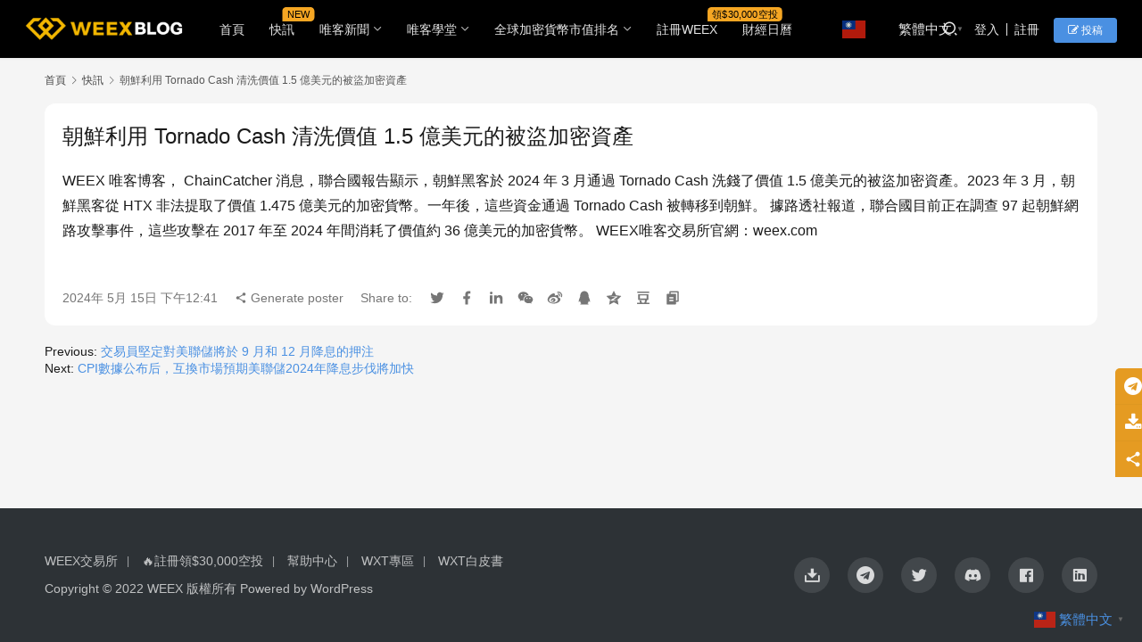

--- FILE ---
content_type: text/html; charset=UTF-8
request_url: https://blog.weex.com/news_flash/50494.html
body_size: 9279
content:
<!DOCTYPE html>
<html lang="zh-TW">
<head>
    <meta charset="UTF-8">
    <meta http-equiv="X-UA-Compatible" content="IE=edge,chrome=1">
    <meta name="renderer" content="webkit">
    <meta name="viewport" content="width=device-width,initial-scale=1,maximum-scale=5">
    <title>朝鮮利用 Tornado Cash  清洗價值 1.5 億美元的被盜加密資產 - WEEX唯客博客</title>
    	<style>img:is([sizes="auto" i], [sizes^="auto," i]) { contain-intrinsic-size: 3000px 1500px }</style>
	<meta name="description" content="WEEX 唯客博客， ChainCatcher 消息，聯合國報告顯示，朝鮮黑客於 2024 年 3 月通過 Tornado Cash 洗錢了價值 1.5 億美元的被盜加密資產。2023 年 3 月，朝鮮黑客從 HTX 非法提取了價值 1.475 億美元的加密貨幣。一年後，這些資金通過 Tornado Cash 被轉移到…">
<meta property="og:type" content="article">
<meta property="og:url" content="https://blog.weex.com/news_flash/50494.html">
<meta property="og:site_name" content="WEEX唯客博客">
<meta property="og:title" content="朝鮮利用 Tornado Cash  清洗價值 1.5 億美元的被盜加密資產">
<meta property="og:image" content="https://blog.weex.com/wp-content/uploads/2024042004344187.jpg">
<meta property="og:description" content="WEEX 唯客博客， ChainCatcher 消息，聯合國報告顯示，朝鮮黑客於 2024 年 3 月通過 Tornado Cash 洗錢了價值 1.5 億美元的被盜加密資產。2023 年 3 月，朝鮮黑客從 HTX 非法提取了價值 1.475 億美元的加密貨幣。一年後，這些資金通過 Tornado Cash 被轉移到…">
<link rel="canonical" href="https://blog.weex.com/news_flash/50494.html">
<meta name="applicable-device" content="pc,mobile">
<meta http-equiv="Cache-Control" content="no-transform">
<link rel="shortcut icon" href="https://blog.weex.com/wp-content/uploads/WEEX-Icon.jpg">
<link rel='stylesheet' id='stylesheet-css' href='//blog.weex.com/wp-content/uploads/wpcom/style.6.19.6.1747641234.css?ver=6.19.6' type='text/css' media='all' />
<link rel='stylesheet' id='material-icons-css' href='https://blog.weex.com/wp-content/themes/justnews/themer/assets/css/material-icons.css?ver=6.19.6' type='text/css' media='all' />
<link rel='stylesheet' id='remixicon-css' href='https://blog.weex.com/wp-content/themes/justnews/themer/assets/css/remixicon.css?ver=4.2.0' type='text/css' media='all' />
<link rel='stylesheet' id='font-awesome-css' href='https://blog.weex.com/wp-content/themes/justnews/themer/assets/css/font-awesome.css?ver=6.19.6' type='text/css' media='all' />
<link rel='stylesheet' id='wp-block-library-css' href='https://blog.weex.com/wp-includes/css/dist/block-library/style.min.css?ver=6.8.3' type='text/css' media='all' />
<style id='classic-theme-styles-inline-css' type='text/css'>
/*! This file is auto-generated */
.wp-block-button__link{color:#fff;background-color:#32373c;border-radius:9999px;box-shadow:none;text-decoration:none;padding:calc(.667em + 2px) calc(1.333em + 2px);font-size:1.125em}.wp-block-file__button{background:#32373c;color:#fff;text-decoration:none}
</style>
<style id='pdfemb-pdf-embedder-viewer-style-inline-css' type='text/css'>
.wp-block-pdfemb-pdf-embedder-viewer{max-width:none}

</style>
<style id='global-styles-inline-css' type='text/css'>
:root{--wp--preset--aspect-ratio--square: 1;--wp--preset--aspect-ratio--4-3: 4/3;--wp--preset--aspect-ratio--3-4: 3/4;--wp--preset--aspect-ratio--3-2: 3/2;--wp--preset--aspect-ratio--2-3: 2/3;--wp--preset--aspect-ratio--16-9: 16/9;--wp--preset--aspect-ratio--9-16: 9/16;--wp--preset--color--black: #000000;--wp--preset--color--cyan-bluish-gray: #abb8c3;--wp--preset--color--white: #ffffff;--wp--preset--color--pale-pink: #f78da7;--wp--preset--color--vivid-red: #cf2e2e;--wp--preset--color--luminous-vivid-orange: #ff6900;--wp--preset--color--luminous-vivid-amber: #fcb900;--wp--preset--color--light-green-cyan: #7bdcb5;--wp--preset--color--vivid-green-cyan: #00d084;--wp--preset--color--pale-cyan-blue: #8ed1fc;--wp--preset--color--vivid-cyan-blue: #0693e3;--wp--preset--color--vivid-purple: #9b51e0;--wp--preset--gradient--vivid-cyan-blue-to-vivid-purple: linear-gradient(135deg,rgba(6,147,227,1) 0%,rgb(155,81,224) 100%);--wp--preset--gradient--light-green-cyan-to-vivid-green-cyan: linear-gradient(135deg,rgb(122,220,180) 0%,rgb(0,208,130) 100%);--wp--preset--gradient--luminous-vivid-amber-to-luminous-vivid-orange: linear-gradient(135deg,rgba(252,185,0,1) 0%,rgba(255,105,0,1) 100%);--wp--preset--gradient--luminous-vivid-orange-to-vivid-red: linear-gradient(135deg,rgba(255,105,0,1) 0%,rgb(207,46,46) 100%);--wp--preset--gradient--very-light-gray-to-cyan-bluish-gray: linear-gradient(135deg,rgb(238,238,238) 0%,rgb(169,184,195) 100%);--wp--preset--gradient--cool-to-warm-spectrum: linear-gradient(135deg,rgb(74,234,220) 0%,rgb(151,120,209) 20%,rgb(207,42,186) 40%,rgb(238,44,130) 60%,rgb(251,105,98) 80%,rgb(254,248,76) 100%);--wp--preset--gradient--blush-light-purple: linear-gradient(135deg,rgb(255,206,236) 0%,rgb(152,150,240) 100%);--wp--preset--gradient--blush-bordeaux: linear-gradient(135deg,rgb(254,205,165) 0%,rgb(254,45,45) 50%,rgb(107,0,62) 100%);--wp--preset--gradient--luminous-dusk: linear-gradient(135deg,rgb(255,203,112) 0%,rgb(199,81,192) 50%,rgb(65,88,208) 100%);--wp--preset--gradient--pale-ocean: linear-gradient(135deg,rgb(255,245,203) 0%,rgb(182,227,212) 50%,rgb(51,167,181) 100%);--wp--preset--gradient--electric-grass: linear-gradient(135deg,rgb(202,248,128) 0%,rgb(113,206,126) 100%);--wp--preset--gradient--midnight: linear-gradient(135deg,rgb(2,3,129) 0%,rgb(40,116,252) 100%);--wp--preset--font-size--small: 13px;--wp--preset--font-size--medium: 20px;--wp--preset--font-size--large: 36px;--wp--preset--font-size--x-large: 42px;--wp--preset--spacing--20: 0.44rem;--wp--preset--spacing--30: 0.67rem;--wp--preset--spacing--40: 1rem;--wp--preset--spacing--50: 1.5rem;--wp--preset--spacing--60: 2.25rem;--wp--preset--spacing--70: 3.38rem;--wp--preset--spacing--80: 5.06rem;--wp--preset--shadow--natural: 6px 6px 9px rgba(0, 0, 0, 0.2);--wp--preset--shadow--deep: 12px 12px 50px rgba(0, 0, 0, 0.4);--wp--preset--shadow--sharp: 6px 6px 0px rgba(0, 0, 0, 0.2);--wp--preset--shadow--outlined: 6px 6px 0px -3px rgba(255, 255, 255, 1), 6px 6px rgba(0, 0, 0, 1);--wp--preset--shadow--crisp: 6px 6px 0px rgba(0, 0, 0, 1);}:where(.is-layout-flex){gap: 0.5em;}:where(.is-layout-grid){gap: 0.5em;}body .is-layout-flex{display: flex;}.is-layout-flex{flex-wrap: wrap;align-items: center;}.is-layout-flex > :is(*, div){margin: 0;}body .is-layout-grid{display: grid;}.is-layout-grid > :is(*, div){margin: 0;}:where(.wp-block-columns.is-layout-flex){gap: 2em;}:where(.wp-block-columns.is-layout-grid){gap: 2em;}:where(.wp-block-post-template.is-layout-flex){gap: 1.25em;}:where(.wp-block-post-template.is-layout-grid){gap: 1.25em;}.has-black-color{color: var(--wp--preset--color--black) !important;}.has-cyan-bluish-gray-color{color: var(--wp--preset--color--cyan-bluish-gray) !important;}.has-white-color{color: var(--wp--preset--color--white) !important;}.has-pale-pink-color{color: var(--wp--preset--color--pale-pink) !important;}.has-vivid-red-color{color: var(--wp--preset--color--vivid-red) !important;}.has-luminous-vivid-orange-color{color: var(--wp--preset--color--luminous-vivid-orange) !important;}.has-luminous-vivid-amber-color{color: var(--wp--preset--color--luminous-vivid-amber) !important;}.has-light-green-cyan-color{color: var(--wp--preset--color--light-green-cyan) !important;}.has-vivid-green-cyan-color{color: var(--wp--preset--color--vivid-green-cyan) !important;}.has-pale-cyan-blue-color{color: var(--wp--preset--color--pale-cyan-blue) !important;}.has-vivid-cyan-blue-color{color: var(--wp--preset--color--vivid-cyan-blue) !important;}.has-vivid-purple-color{color: var(--wp--preset--color--vivid-purple) !important;}.has-black-background-color{background-color: var(--wp--preset--color--black) !important;}.has-cyan-bluish-gray-background-color{background-color: var(--wp--preset--color--cyan-bluish-gray) !important;}.has-white-background-color{background-color: var(--wp--preset--color--white) !important;}.has-pale-pink-background-color{background-color: var(--wp--preset--color--pale-pink) !important;}.has-vivid-red-background-color{background-color: var(--wp--preset--color--vivid-red) !important;}.has-luminous-vivid-orange-background-color{background-color: var(--wp--preset--color--luminous-vivid-orange) !important;}.has-luminous-vivid-amber-background-color{background-color: var(--wp--preset--color--luminous-vivid-amber) !important;}.has-light-green-cyan-background-color{background-color: var(--wp--preset--color--light-green-cyan) !important;}.has-vivid-green-cyan-background-color{background-color: var(--wp--preset--color--vivid-green-cyan) !important;}.has-pale-cyan-blue-background-color{background-color: var(--wp--preset--color--pale-cyan-blue) !important;}.has-vivid-cyan-blue-background-color{background-color: var(--wp--preset--color--vivid-cyan-blue) !important;}.has-vivid-purple-background-color{background-color: var(--wp--preset--color--vivid-purple) !important;}.has-black-border-color{border-color: var(--wp--preset--color--black) !important;}.has-cyan-bluish-gray-border-color{border-color: var(--wp--preset--color--cyan-bluish-gray) !important;}.has-white-border-color{border-color: var(--wp--preset--color--white) !important;}.has-pale-pink-border-color{border-color: var(--wp--preset--color--pale-pink) !important;}.has-vivid-red-border-color{border-color: var(--wp--preset--color--vivid-red) !important;}.has-luminous-vivid-orange-border-color{border-color: var(--wp--preset--color--luminous-vivid-orange) !important;}.has-luminous-vivid-amber-border-color{border-color: var(--wp--preset--color--luminous-vivid-amber) !important;}.has-light-green-cyan-border-color{border-color: var(--wp--preset--color--light-green-cyan) !important;}.has-vivid-green-cyan-border-color{border-color: var(--wp--preset--color--vivid-green-cyan) !important;}.has-pale-cyan-blue-border-color{border-color: var(--wp--preset--color--pale-cyan-blue) !important;}.has-vivid-cyan-blue-border-color{border-color: var(--wp--preset--color--vivid-cyan-blue) !important;}.has-vivid-purple-border-color{border-color: var(--wp--preset--color--vivid-purple) !important;}.has-vivid-cyan-blue-to-vivid-purple-gradient-background{background: var(--wp--preset--gradient--vivid-cyan-blue-to-vivid-purple) !important;}.has-light-green-cyan-to-vivid-green-cyan-gradient-background{background: var(--wp--preset--gradient--light-green-cyan-to-vivid-green-cyan) !important;}.has-luminous-vivid-amber-to-luminous-vivid-orange-gradient-background{background: var(--wp--preset--gradient--luminous-vivid-amber-to-luminous-vivid-orange) !important;}.has-luminous-vivid-orange-to-vivid-red-gradient-background{background: var(--wp--preset--gradient--luminous-vivid-orange-to-vivid-red) !important;}.has-very-light-gray-to-cyan-bluish-gray-gradient-background{background: var(--wp--preset--gradient--very-light-gray-to-cyan-bluish-gray) !important;}.has-cool-to-warm-spectrum-gradient-background{background: var(--wp--preset--gradient--cool-to-warm-spectrum) !important;}.has-blush-light-purple-gradient-background{background: var(--wp--preset--gradient--blush-light-purple) !important;}.has-blush-bordeaux-gradient-background{background: var(--wp--preset--gradient--blush-bordeaux) !important;}.has-luminous-dusk-gradient-background{background: var(--wp--preset--gradient--luminous-dusk) !important;}.has-pale-ocean-gradient-background{background: var(--wp--preset--gradient--pale-ocean) !important;}.has-electric-grass-gradient-background{background: var(--wp--preset--gradient--electric-grass) !important;}.has-midnight-gradient-background{background: var(--wp--preset--gradient--midnight) !important;}.has-small-font-size{font-size: var(--wp--preset--font-size--small) !important;}.has-medium-font-size{font-size: var(--wp--preset--font-size--medium) !important;}.has-large-font-size{font-size: var(--wp--preset--font-size--large) !important;}.has-x-large-font-size{font-size: var(--wp--preset--font-size--x-large) !important;}
:where(.wp-block-post-template.is-layout-flex){gap: 1.25em;}:where(.wp-block-post-template.is-layout-grid){gap: 1.25em;}
:where(.wp-block-columns.is-layout-flex){gap: 2em;}:where(.wp-block-columns.is-layout-grid){gap: 2em;}
:root :where(.wp-block-pullquote){font-size: 1.5em;line-height: 1.6;}
</style>
<link rel='preload' as='style' onload='this.onload=null;this.rel="stylesheet"' id='cmc-bootstrap' href='https://blog.weex.com/wp-content/plugins/coin-market-cap/assets/css/libs/bootstrap.min.css?ver=5.6.3' type='text/css' media='all' /><link rel='stylesheet' as='style' onload='this.onload=null;this.rel="stylesheet"' id='cmc-bootstrap' href='https://blog.weex.com/wp-content/plugins/coin-market-cap/assets/css/libs/bootstrap.min.css?ver=5.6.3' type='text/css' media='all' /><link rel='stylesheet' id='cmc-custom-css' href='https://blog.weex.com/wp-content/plugins/coin-market-cap/assets/css/cmc-custom.css?ver=5.6.3' type='text/css' media='all' />
<link rel='preload' as='style' onload='this.onload=null;this.rel="stylesheet"' id='cmc-icons' href='https://blog.weex.com/wp-content/plugins/coin-market-cap/assets/css/cmc-icons.min.css?ver=5.6.3' type='text/css' media='all' /><link rel='stylesheet' as='style' onload='this.onload=null;this.rel="stylesheet"' id='cmc-icons' href='https://blog.weex.com/wp-content/plugins/coin-market-cap/assets/css/cmc-icons.min.css?ver=5.6.3' type='text/css' media='all' /><link rel='stylesheet' id='cmc-advance-table-design-css' href='https://blog.weex.com/wp-content/plugins/coin-market-cap/assets/css/cmc-advance-style.css?ver=5.6.3' type='text/css' media='all' />
<link rel='stylesheet' id='ccsa-styles-css' href='https://blog.weex.com/wp-content/plugins/cryptocurrency-search-addon/assets/css/ccsa-styles.css?ver=all' type='text/css' media='all' />
<link rel='stylesheet' id='wp_automatic_gallery_style-css' href='https://blog.weex.com/wp-content/plugins/wp-automatic/css/wp-automatic.css?ver=1.0.0' type='text/css' media='all' />
<link rel='stylesheet' id='wpcom-member-css' href='https://blog.weex.com/wp-content/plugins/wpcom-member/css/style.css?ver=1.7.9' type='text/css' media='all' />
<link rel='stylesheet' id='taxopress-frontend-css-css' href='https://blog.weex.com/wp-content/plugins/simple-tags/assets/frontend/css/frontend.css?ver=3.33.0' type='text/css' media='all' />
<script type="text/javascript" src="https://blog.weex.com/wp-includes/js/jquery/jquery.min.js?ver=3.7.1" id="jquery-core-js"></script>
<script type="text/javascript" src="https://blog.weex.com/wp-includes/js/jquery/jquery-migrate.min.js?ver=3.4.1" id="jquery-migrate-js"></script>
<script type="text/javascript" src="https://blog.weex.com/wp-content/plugins/wp-automatic/js/main-front.js?ver=6.8.3" id="wp_automatic_gallery-js"></script>
<script type="text/javascript" src="https://blog.weex.com/wp-content/plugins/simple-tags/assets/frontend/js/frontend.js?ver=3.33.0" id="taxopress-frontend-js-js"></script>
<link rel="EditURI" type="application/rsd+xml" title="RSD" href="https://blog.weex.com/xmlrpc.php?rsd" />
<!-- Google tag (gtag.js) -->
<script async src="https://www.googletagmanager.com/gtag/js?id=G-RW4EVHNXH8"></script>
<script>
  window.dataLayer = window.dataLayer || [];
  function gtag(){dataLayer.push(arguments);}
  gtag('js', new Date());

  gtag('config', 'G-RW4EVHNXH8');
</script>
<link rel="icon" href="https://blog.weex.com/wp-content/uploads/WEEX-Icon-300x300.jpg" sizes="32x32" />
<link rel="icon" href="https://blog.weex.com/wp-content/uploads/WEEX-Icon-300x300.jpg" sizes="192x192" />
<link rel="apple-touch-icon" href="https://blog.weex.com/wp-content/uploads/WEEX-Icon-300x300.jpg" />
<meta name="msapplication-TileImage" content="https://blog.weex.com/wp-content/uploads/WEEX-Icon-300x300.jpg" />
    <!--[if lte IE 11]><script src="https://blog.weex.com/wp-content/themes/justnews/js/update.js"></script><![endif]-->
</head>
<body class="wp-singular kuaixun-template-default single single-kuaixun postid-50494 wp-theme-justnews lang-cn el-boxed header-fixed">
<header class="header header-style-2 header-fluid">
    <div class="container">
        <div class="navbar-header">
            <button type="button" class="navbar-toggle collapsed" data-toggle="collapse" data-target=".navbar-collapse" aria-label="menu">
                <span class="icon-bar icon-bar-1"></span>
                <span class="icon-bar icon-bar-2"></span>
                <span class="icon-bar icon-bar-3"></span>
            </button>
                        <div class="logo">
                <a href="https://blog.weex.com/" rel="home">
                    <img src="https://blog.weex.com/wp-content/uploads/2024041602435177.png" alt="WEEX唯客博客">
                </a>
            </div>
        </div>
        <div class="collapse navbar-collapse">
            <nav class="primary-menu"><ul id="menu-header-menu" class="nav navbar-nav wpcom-adv-menu"><li class="menu-item"><a href="https://blog.weex.com">首頁</a></li>
<li class="menu-item adv-style-flag"><a href="https://blog.weex.com/news_flash">快訊</a><span class="menu-item-flag" style="color:#000000;background-color: #F5A623;">NEW</span></li>
<li class="menu-item dropdown"><a href="https://blog.weex.com/./weex_news" class="dropdown-toggle">唯客新聞</a>
<ul class="dropdown-menu menu-item-wrap menu-item-col-3">
	<li class="menu-item"><a href="https://blog.weex.com/./promotions">最新活動</a></li>
	<li class="menu-item"><a href="https://blog.weex.com/./interviews">市場洞察</a></li>
	<li class="menu-item"><a href="https://blog.weex.com/./space">唯客Space</a></li>
</ul>
</li>
<li class="menu-item dropdown"><a href="https://blog.weex.com/./guides" class="dropdown-toggle">唯客學堂</a>
<ul class="dropdown-menu menu-item-wrap">
	<li class="menu-item"><a href="https://blog.weex.com/./tokeninfo">幣種介紹</a></li>
</ul>
</li>
<li class="menu-item dropdown"><a href="https://blog.weex.com/coin-list" class="dropdown-toggle">全球加密貨幣市值排名</a>
<ul class="dropdown-menu menu-item-wrap menu-item-col-3">
	<li class="menu-item"><a href="https://blog.weex.com/weex%e5%90%88%e7%b4%84pro%e4%bb%8a%e6%97%a5%e6%bc%b2%e5%b9%85%e6%a6%9ctop10">24H漲幅Top10</a></li>
	<li class="menu-item"><a href="https://blog.weex.com/weex%e5%90%88%e7%b4%84pro%e4%bb%8a%e6%97%a5%e8%b7%8c%e5%b9%85%e6%a6%9ctop10">24H跌幅Top10</a></li>
	<li class="menu-item"><a href="https://blog.weex.com/bitcoin-crypto-marketcap-ranking-vs-gold-silver-other-assets-current-price">比特幣在全球資產中市值排名</a></li>
</ul>
</li>
<li class="menu-item adv-style-flag"><a target="_blank" href="https://www.weex.com/zh-TW/register">註冊WEEX</a><span class="menu-item-flag" style="color:#000000;background-color: #F5A623;">領$30,000空投</span></li>
<li class="menu-item"><a href="https://blog.weex.com/calendar">財經日曆</a></li>
<li style="position:relative;" class="menu-item menu-item-gtranslate gt-menu-44273"></li></ul></nav>            <div class="navbar-action">
                                <div class="navbar-search-icon j-navbar-search"><i class="wpcom-icon wi"><svg aria-hidden="true"><use xlink:href="#wi-search"></use></svg></i></div>
                                                    <div id="j-user-wrap">
                        <a class="login" href="https://blog.weex.com/login">登入</a>
                        <a class="login register" href="https://blog.weex.com/register">註冊</a>
                    </div>
                    <a class="wpcom-btn btn-primary btn-xs publish" href="https://blog.weex.com/submit">
                        <i class="fa fa-edit"></i> 投稿</a>
                                                </div>
            <form class="navbar-search" action="https://blog.weex.com" method="get" role="search">
                <div class="navbar-search-inner">
                    <i class="wpcom-icon wi navbar-search-close"><svg aria-hidden="true"><use xlink:href="#wi-close"></use></svg></i>                    <input type="text" name="s" class="navbar-search-input" autocomplete="off" maxlength="100" placeholder="輸入關鍵字搜尋..." value="">
                    <button class="navbar-search-btn" type="submit" aria-label="Search"><i class="wpcom-icon wi"><svg aria-hidden="true"><use xlink:href="#wi-search"></use></svg></i></button>
                </div>
            </form>
        </div><!-- /.navbar-collapse -->
    </div><!-- /.container -->
</header>
<div id="wrap"><div class="wrap container">
            <ol class="breadcrumb breadcrumb-wide">
            <li class="home"><a href="https://blog.weex.com">首頁</a>
                            <li><i class="wpcom-icon wi"><svg aria-hidden="true"><use xlink:href="#wi-arrow-right-3"></use></svg></i><a href="https://blog.weex.com/news_flash">快訊</a></li>
                <li class="active"><i class="wpcom-icon wi"><svg aria-hidden="true"><use xlink:href="#wi-arrow-right-3"></use></svg></i>朝鮮利用 Tornado Cash  清洗價值 1.5 億美元的被盜加密資產</li>
        </ol>
        <div class="main main-wide">
                    <article id="post-50494" class="post-50494 kuaixun type-kuaixun status-publish hentry entry">
                <div class="entry-main">
                    <div class="entry-head">
                        <h1 class="entry-title">朝鮮利用 Tornado Cash  清洗價值 1.5 億美元的被盜加密資產</h1>
                    </div>
                    <div class="entry-content clearfix">
                        <p>WEEX 唯客博客， ChainCatcher 消息，聯合國報告顯示，朝鮮黑客於 2024 年 3 月通過 Tornado Cash 洗錢了價值 1.5 億美元的被盜加密資產。2023 年 3 月，朝鮮黑客從 HTX 非法提取了價值 1.475 億美元的加密貨幣。一年後，這些資金通過 Tornado Cash 被轉移到朝鮮。 據路透社報道，聯合國目前正在調查 97 起朝鮮網路攻擊事件，這些攻擊在 2017 年至 2024 年間消耗了價值約 36 億美元的加密貨幣。 WEEX唯客交易所官網：weex.com</p>
                                                                    </div>
                    <div class="entry-footer kx-item" data-id="50494">
                        <div class="kx-meta clearfix">
                            <time class="entry-date published" datetime="2024-05-15T12:41:54+08:00" pubdate>
                                2024年 5月 15日 下午12:41                            </time>
                            <span class="j-mobile-share" data-id="50494" data-qrcode="https://blog.weex.com/news_flash/50494.html">
                                <i class="wpcom-icon wi"><svg aria-hidden="true"><use xlink:href="#wi-share"></use></svg></i> Generate poster                            </span>
                            <span class="hidden-xs">Share to: </span>
                                                                    <a class="share-icon twitter hidden-xs" target="_blank" data-share="twitter"><i class="wpcom-icon wi"><svg aria-hidden="true"><use xlink:href="#wi-twitter"></use></svg></i></a>
                                                                        <a class="share-icon facebook hidden-xs" target="_blank" data-share="facebook"><i class="wpcom-icon wi"><svg aria-hidden="true"><use xlink:href="#wi-facebook"></use></svg></i></a>
                                                                        <a class="share-icon linkedin hidden-xs" target="_blank" data-share="linkedin"><i class="wpcom-icon wi"><svg aria-hidden="true"><use xlink:href="#wi-linkedin"></use></svg></i></a>
                                                                        <a class="share-icon wechat hidden-xs" target="_blank" data-share="wechat"><i class="wpcom-icon wi"><svg aria-hidden="true"><use xlink:href="#wi-wechat"></use></svg></i></a>
                                                                        <a class="share-icon weibo hidden-xs" target="_blank" data-share="weibo"><i class="wpcom-icon wi"><svg aria-hidden="true"><use xlink:href="#wi-weibo"></use></svg></i></a>
                                                                        <a class="share-icon qq hidden-xs" target="_blank" data-share="qq"><i class="wpcom-icon wi"><svg aria-hidden="true"><use xlink:href="#wi-qq"></use></svg></i></a>
                                                                        <a class="share-icon qzone hidden-xs" target="_blank" data-share="qzone"><i class="wpcom-icon wi"><svg aria-hidden="true"><use xlink:href="#wi-qzone"></use></svg></i></a>
                                                                        <a class="share-icon douban hidden-xs" target="_blank" data-share="douban"><i class="wpcom-icon wi"><svg aria-hidden="true"><use xlink:href="#wi-douban"></use></svg></i></a>
                                                            <a class="share-icon copy hidden-xs"><i class="wpcom-icon wi"><svg aria-hidden="true"><use xlink:href="#wi-copy"></use></svg></i></a>
                        </div>
                    </div>
                </div>
                <div class="entry-page">
                    <p>Previous: <a href="https://blog.weex.com/news_flash/50493.html" rel="prev">交易員堅定對美聯儲將於 9 月和 12 月降息的押注</a></p>
                    <p>Next: <a href="https://blog.weex.com/news_flash/50495.html" rel="next">CPI數據公布后，互換市場預期美聯儲2024年降息步伐將加快</a></p>
                </div>
                            </article>
            </div>
</div>
</div>
<footer class="footer">
    <div class="container">
        <div class="footer-col-wrap footer-with-icon">
                        <div class="footer-col footer-col-copy">
                <ul class="footer-nav hidden-xs"><li id="menu-item-1598" class="menu-item menu-item-1598"><a target="1" href="https://www.weex.com/zh-TW/">WEEX交易所</a></li>
<li id="menu-item-43413" class="menu-item menu-item-43413"><a target="1" href="https://www.weex.com/zh-TW/register">🔥註冊領$30,000空投</a></li>
<li id="menu-item-1829" class="menu-item menu-item-1829"><a target="1" href="https://weexsupport.zendesk.com/hc/zh-tw">幫助中心</a></li>
<li id="menu-item-43414" class="menu-item menu-item-43414"><a target="1" href="https://www.weex.com/zh-TW/wxt">WXT專區</a></li>
<li id="menu-item-89820" class="menu-item menu-item-89820"><a href="https://blog.weex.com/weex-token-wxt-whitepaper">WXT白皮書</a></li>
</ul>                <div class="copyright">
                    <p>Copyright © 2022 <a href="https://weex.com/zh-TW" target="_blank" rel="noopener">WEEX</a> 版權所有 Powered by WordPress</p>
                </div>
            </div>
                        <div class="footer-col footer-col-sns">
                <div class="footer-sns">
                                                <a href="https://www.weex.com/zh-TW/download" target="_blank" aria-label="icon">
                                <i class="wpcom-icon ri-download-2-fill sns-icon"></i>                                                            </a>
                                                    <a href="https://t.me/weex_group" target="_blank" rel="nofollow" aria-label="icon">
                                <i class="wpcom-icon fa fa-telegram sns-icon"></i>                                                            </a>
                                                    <a href="https://twitter.com/WEEX_Official" target="_blank" rel="nofollow" aria-label="icon">
                                <i class="wpcom-icon ri-twitter-fill sns-icon"></i>                                                            </a>
                                                    <a href="https://discord.com/invite/2CFnGbMzbh" target="_blank" rel="nofollow" aria-label="icon">
                                <i class="wpcom-icon ri-discord-fill sns-icon"></i>                                                            </a>
                                                    <a href="https://www.facebook.com/Weexglobal" target="_blank" rel="nofollow" aria-label="icon">
                                <i class="wpcom-icon ri-facebook-box-fill sns-icon"></i>                                                            </a>
                                                    <a href="https://www.linkedin.com/company/weex-global" target="_blank" rel="nofollow" aria-label="icon">
                                <i class="wpcom-icon ri-linkedin-box-fill sns-icon"></i>                                                            </a>
                                        </div>
            </div>
                    </div>
    </div>
</footer>
            <div class="action action-style-0 action-color-1 action-pos-1" style="bottom:20%;">
                                                <a class="action-item" href="https://t.me/weex_group" target="_blank" rel="nofollow">
                                    <i class="wpcom-icon fa fa-telegram action-item-icon"></i>                                                                    </a>
                                                                                    <a class="action-item" href="https://www.weex.com/zh-TW/download" target="_blank">
                                    <i class="wpcom-icon fa fa-download action-item-icon"></i>                                                                    </a>
                                                                                        <div class="action-item j-share">
                        <i class="wpcom-icon wi action-item-icon"><svg aria-hidden="true"><use xlink:href="#wi-share"></use></svg></i>                                            </div>
                                    <div class="action-item gotop j-top">
                        <i class="wpcom-icon wi action-item-icon"><svg aria-hidden="true"><use xlink:href="#wi-arrow-up-2"></use></svg></i>                                            </div>
                            </div>
        <script type="speculationrules">
{"prefetch":[{"source":"document","where":{"and":[{"href_matches":"\/*"},{"not":{"href_matches":["\/wp-*.php","\/wp-admin\/*","\/wp-content\/uploads\/*","\/wp-content\/*","\/wp-content\/plugins\/*","\/wp-content\/themes\/justnews\/*","\/*\\?(.+)"]}},{"not":{"selector_matches":"a[rel~=\"nofollow\"]"}},{"not":{"selector_matches":".no-prefetch, .no-prefetch a"}}]},"eagerness":"conservative"}]}
</script>
<div class="gtranslate_wrapper" id="gt-wrapper-81658419"></div><script type="text/javascript" id="main-js-extra">
/* <![CDATA[ */
var _wpcom_js = {"webp":"?imageMogr2\/format\/webp","ajaxurl":"https:\/\/blog.weex.com\/wp-admin\/admin-ajax.php","theme_url":"https:\/\/blog.weex.com\/wp-content\/themes\/justnews","slide_speed":"5000","is_admin":"0","lang":"zh_TW","js_lang":{"share_to":"\u5206\u4eab\u672c\u9801","copy_done":"Copy successful!","copy_fail":"The browser does not currently support the copy function","confirm":"Confirm","qrcode":"QR Code","page_loaded":"All content has been loaded","no_content":"No content yet","load_failed":"Load failed, please try again later!","expand_more":"Expand and read the remaining %s"},"share":"1","share_items":{"x":{"title":"X","icon":"twitter-x"},"telegram":{"title":"Telegram","icon":"telegram"},"facebook":{"title":"Facebook","icon":"facebook"},"whatsapp":{"title":"WhatsApp","icon":"whatsapp"},"linkedin":{"title":"LinkedIn","icon":"linkedin"},"tumblr":{"title":"Tumblr","icon":"tumblr"},"line":{"title":"LINE","icon":"line"},"weibo":{"title":"\u5fae\u535a","icon":"weibo"},"wechat":{"title":"\u5fae\u4fe1","icon":"wechat"},"qq":{"title":"QQ","icon":"qq"},"qzone":{"title":"QZone","icon":"qzone"},"douban":{"name":"douban","title":"Douban","icon":"douban"},"pinterest":{"title":"Pinterest","icon":"pinterest"},"mail":{"title":"Email","icon":"mail-fill"}},"lightbox":"1","post_id":"50494","user_card_height":"356","poster":{"notice":"Save the poster and share with more friends","generating":"Poster generation in progress...","failed":"Poster generation failed"},"video_height":"482","fixed_sidebar":"1","dark_style":"0","font_url":"\/\/blog.weex.com\/wp-content\/uploads\/wpcom\/fonts.f5a8b036905c9579.css","follow_btn":"<i class=\"wpcom-icon wi\"><svg aria-hidden=\"true\"><use xlink:href=\"#wi-add\"><\/use><\/svg><\/i>Follow","followed_btn":"Followed","user_card":"1"};
/* ]]> */
</script>
<script type="text/javascript" src="https://blog.weex.com/wp-content/themes/justnews/js/main.js?ver=6.19.6" id="main-js"></script>
<script type="text/javascript" src="https://blog.weex.com/wp-content/themes/justnews/themer/assets/js/icons-2.8.9.js?ver=2.8.9" id="wpcom-icons-js"></script>
<script type="text/javascript" id="cmc-coins-update-queries-js-extra">
/* <![CDATA[ */
var CMC_data = {"ajax_url":"https:\/\/blog.weex.com\/wp-admin\/admin-ajax.php","weeklyData1":"","weeklyData2":"","verification_code":"e78af63bf7"};
/* ]]> */
</script>
<script type="text/javascript" src="https://blog.weex.com/wp-content/plugins/coin-market-cap/assets/js/admin/cmc-coins-update.min.js?ver=5.6.3" id="cmc-coins-update-queries-js"></script>
<script type="text/javascript" id="wpcom-member-js-extra">
/* <![CDATA[ */
var _wpmx_js = {"ajaxurl":"https:\/\/blog.weex.com\/wp-admin\/admin-ajax.php","plugin_url":"https:\/\/blog.weex.com\/wp-content\/plugins\/wpcom-member\/","post_id":"50494","js_lang":{"login_desc":"\u4f60\u9084\u6c92\u767b\u5165\uff0c\u8acb\u767b\u5165\u5f8c\u518d\u64cd\u4f5c\uff01","login_title":"\u8acb\u767b\u5165","login_btn":"\u767b\u5165","reg_btn":"\u8a3b\u518a"},"login_url":"https:\/\/blog.weex.com\/login","register_url":"https:\/\/blog.weex.com\/register","errors":{"require":"\u4e0d\u80fd\u70ba\u7a7a ","email":"\u8acb\u8f38\u5165\u6b63\u78ba\u7684\u96fb\u5b50\u90f5\u7bb1","pls_enter":"\u8acb\u8f38\u5165 ","password":"\u5bc6\u78bc\u5fc5\u9808\u70ba6~32\u500b\u5b57\u7b26","passcheck":"\u5169\u6b21\u5bc6\u78bc\u8f38\u5165\u4e0d\u4e00\u81f4","phone":"\u8acb\u8f38\u5165\u6b63\u78ba\u7684\u96fb\u8a71\u865f\u78bc","terms":"\u8acb\u95b1\u8b80\u4e26\u540c\u610f","sms_code":"\u9a57\u8b49\u78bc\u932f\u8aa4","captcha_verify":"\u9ede\u64ca\u6309\u9215\u9032\u884c\u9a57\u8b49","captcha_fail":"\u4eba\u6a5f\u9a57\u8b49\u5931\u6557\uff0c\u8acb\u91cd\u8a66","nonce":"\u96a8\u6a5f\u6578\u6821\u9a57\u5931\u6557","req_error":"\u8acb\u6c42\u5931\u6557 "}};
/* ]]> */
</script>
<script type="text/javascript" src="https://blog.weex.com/wp-content/plugins/wpcom-member/js/index.js?ver=1.7.9" id="wpcom-member-js"></script>
<script type="text/javascript" src="https://blog.weex.com/wp-content/themes/justnews/js/wp-embed.js?ver=6.19.6" id="wp-embed-js"></script>
<script type="text/javascript" id="gt_widget_script_44296887-js-before">
/* <![CDATA[ */
window.gtranslateSettings = /* document.write */ window.gtranslateSettings || {};window.gtranslateSettings['44296887'] = {"default_language":"zh-TW","languages":["zh-CN","zh-TW"],"url_structure":"none","native_language_names":1,"flag_style":"2d","flag_size":24,"wrapper_selector":"li.menu-item-gtranslate.gt-menu-44273","alt_flags":{"en":"usa"},"horizontal_position":"inline"};
/* ]]> */
</script><script src="https://cdn.gtranslate.net/widgets/latest/popup.js?ver=6.8.3" data-no-optimize="1" data-no-minify="1" data-gt-orig-url="/news_flash/50494.html" data-gt-orig-domain="blog.weex.com" data-gt-widget-id="44296887" defer></script><script type="text/javascript" id="gt_widget_script_81658419-js-before">
/* <![CDATA[ */
window.gtranslateSettings = /* document.write */ window.gtranslateSettings || {};window.gtranslateSettings['81658419'] = {"default_language":"zh-TW","languages":["zh-CN","zh-TW"],"url_structure":"none","native_language_names":1,"flag_style":"2d","flag_size":24,"wrapper_selector":"#gt-wrapper-81658419","alt_flags":{"en":"usa"},"horizontal_position":"right","vertical_position":"bottom"};
/* ]]> */
</script><script src="https://cdn.gtranslate.net/widgets/latest/popup.js?ver=6.8.3" data-no-optimize="1" data-no-minify="1" data-gt-orig-url="/news_flash/50494.html" data-gt-orig-domain="blog.weex.com" data-gt-widget-id="81658419" defer></script>    <script type="application/ld+json">
        {
            "@context": "https://schema.org",
            "@type": "Article",
            "@id": "https://blog.weex.com/news_flash/50494.html",
            "url": "https://blog.weex.com/news_flash/50494.html",
            "headline": "朝鮮利用 Tornado Cash  清洗價值 1.5 億美元的被盜加密資產",
             "description": "WEEX 唯客博客， ChainCatcher 消息，聯合國報告顯示，朝鮮黑客於 2024 年 3 月通過 Tornado Cash 洗錢了價值 1.5 億美元的被盜加密資產。2023 年 3 月，朝鮮黑客從 HTX 非法提取了價值 1.475 億美元的加密貨幣。一年後，這些資金通過 Tornado Cash 被轉移到…",
            "datePublished": "2024-05-15T12:41:54+08:00",
            "dateModified": "2024-05-15T12:41:54+08:00",
            "author": {"@type":"Person","name":"WEEX","url":"https://blog.weex.com/profile/weex"}        }
    </script>
</body>
</html>

--- FILE ---
content_type: text/css
request_url: https://blog.weex.com/wp-content/plugins/cryptocurrency-search-addon/assets/css/ccsa-styles.css?ver=all
body_size: 1201
content:
#ccsa-search {
	display: inline-block;
	width: 100%;
	margin: 5px auto;
	position: relative;
}
.ccsa-search-icon {
	width: 100%;
	position: absolute;
	top: 0;
	left: 0;
	right: 0;
	bottom: 0;
	margin: auto
}
.ccsa-search-icon .s-icon {
	position: absolute;
	z-index: 9;
	right: 0;
	height: 90px;
	width: 90px;
	background: #e3e3e3;
	vertical-align: middle;
	text-align: center;
	display: inline-block;
	cursor: pointer
}
.ccsa-search-icon .s-icon:hover img {
	opacity: .95
}
.ccsa-search-icon .s-icon img {
	width: 80%;
	height: auto;
	vertical-align: middle;
	display: inline-block;
	margin-top: 6%;
	opacity: .7
}
.layout-small .ccsa-search-icon .s-icon {
	height: 35px;
	width: 35px
}
.layout-medium .ccsa-search-icon .s-icon {
	height: 60px;
	width: 60px
}
#ccsa-search input,
#ccsa-search span {
	width: 100%;
	font-family: inherit;
	color: #222;
	display: block!important;
	margin: 0 auto!important;
	padding: 0;
	box-sizing: border-box
}
#ccsa-search.layout-small input,
#ccsa-search.layout-small span,
.layout-small .ccsa-search-icon {
	max-width: 320px;
	font-size: 14px;
	height: 35px
}
#ccsa-search.layout-medium input,
#ccsa-search.layout-medium span,
.layout-medium .ccsa-search-icon {
	max-width: 675px;
	font-size: 18px;
	height: 60px
}
#ccsa-search.layout-large input,
#ccsa-search.layout-large span,
.layout-large .ccsa-search-icon {
	max-width: 875px;
	font-size: 24px;
	height: 90px
}
#ccsa-search input.tt-input {
	padding: 10px;
	border-radius: 2px
}
#ccsa-search input.tt-hint {
	display: block;
	width: 100%;
	padding: 10px;
	line-height: 1.428571429;
	color: #ccc;
	vertical-align: middle;
	background-color: #fff;
	border: 1px solid #ccc;
	border-radius: 2px;
	-webkit-box-shadow: inset 0 1px 1px rgba(0, 0, 0, .075);
	box-shadow: inset 0 1px 1px rgba(0, 0, 0, .075);
	-webkit-transition: border-color ease-in-out .15s, box-shadow ease-in-out .15s;
	transition: border-color ease-in-out .15s, box-shadow ease-in-out .15s
}
#ccsa-search .tt-menu {
	width: 100%;
	display: inline-block;
	min-width: 245px;
	margin-top: 5px;
	padding: 0;
	background-color: #fff;
	border: 1px solid rgba(0, 0, 0, .2);
	border-radius: 2px;
	box-shadow: 0 2px 5px rgba(0, 0, 0, .15)
}
#ccsa-search .tt-menu a {
	text-decoration: none
}
#ccsa-search .tt-dataset {
	box-sizing: border-box;
	display: inline-block;
	width: 100%
}

 #ccsa-search h6.league-name:after {
	content: "";
    width: 32px;
    height: 2px;
    background: #222;
    display: inline-block;
    margin-left: 5px;
    vertical-align: baseline;
} 
#ccsa-search h6.league-name {
	text-align: left;
	margin: 10px 0 5px 10px;
	font-size: 16px
}
#ccsa-search .tt-suggestion {
	padding: 3px 10px;
	font-size: 12px;
	line-height: 24px;
	display: inline-block;
	width: 100%;
	vertical-align: middle
}
#ccsa-search .tt-suggestion.tt-cursor,
#ccsa-search .tt-suggestion:hover {
	background: #f3f3f3
}
#ccsa-search .tt-suggestion a {
	font-size: 12px;
	display: inline-block;
	width: 100%;
	vertical-align: middle
}
#ccsa-search.layout-medium .tt-suggestion a {
	font-size: 13px
}
#ccsa-search.layout-large .tt-suggestion a {
	font-size: 14px
}
#ccsa-search .tt-suggestion img {
	width: 16px;
	height: 16px;
	box-shadow: 1px 1px 5px -1px #595959;
	margin-right: 5px;
	border-radius: 50%;
	vertical-align: middle;
	display: inline-block
}
#ccsa-search.layout-medium .tt-suggestion img {
	width: 20px;
	height: 20px
}
#ccsa-search.layout-large .tt-suggestion img {
	width: 24px;
	height: 24px
}
#ccsa-search span.ccsa-empty{
    padding: 3px 20px;
}
.ccsa-preloader {  
    /* background-color: #ffffff; */
    background-image: url('../images/ccsa-loading.gif');
    background-size: 25px 25px;
    background-position: right center;
    background-repeat: no-repeat;
    position: absolute;
    top: 5%;
    left: 30%;
    border-color: transparent;
    box-shadow: none;
    opacity: 1;
    width: 40px;
    height: 90%;
    /* padding: 5px; */
    z-index: 999999999;
    opacity: 1;
    text-align: center;
    vertical-align: middle;
}
